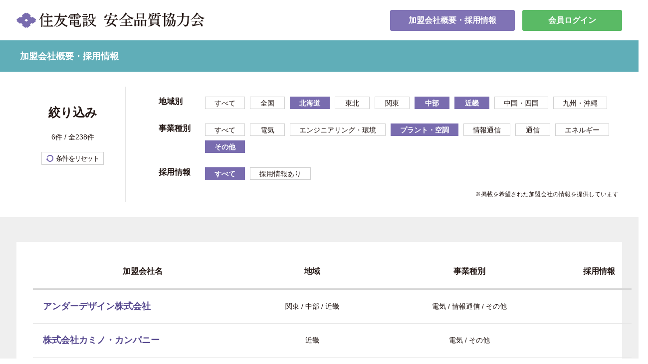

--- FILE ---
content_type: text/html; charset=UTF-8
request_url: https://www.sem.co.jp/sem-kyouryokukai/member/?areas%5B%5D=2&areas%5B%5D=6&areas%5B%5D=5&categories%5B%5D=6&categories%5B%5D=99&flg_recruit=
body_size: 2856
content:
<!DOCTYPE html><html lang="ja"><head><meta charset="UTF-8"><meta http-equiv="X-UA-Compatible" content="IE=edge"><!-- Global site tag (gtag.js) - Google Analytics --><script async src="https://www.googletagmanager.com/gtag/js?id=G-2B7QQYHC4K"></script><script>
  window.dataLayer = window.dataLayer || [];
  function gtag(){dataLayer.push(arguments);}
  gtag('js', new Date());

  gtag('config', 'G-2B7QQYHC4K');
</script><meta name="viewport" content="width=1266"><meta name="format-detection" content="telephone=no,address=no,email=no"><meta name="description" content="{$meta_description}"><!-- Facebook start --><meta property="og:type" content="article"><meta property="og:title" content="加盟会社概要・採用情報 | 住友電設 安全品質協力会"><meta property="og:url" content="https://www.sem.co.jp/sem-kyouryokukai/member/?areas%5B%5D=2&amp;areas%5B%5D=6&amp;areas%5B%5D=5&amp;categories%5B%5D=6&amp;categories%5B%5D=99&amp;flg_recruit="><meta property="og:image" content="https://www.sem.co.jp/common/img/thumb_fb.png"><meta property="og:description" content="{$meta_description}"><meta property="og:site_name" content="住友電設 安全品質協力会"><!-- Facebook end --><link rel="icon" href="/sem-kyouryokukai/common/img/favicon.ico"><link rel="apple-touch-icon" href="/sem-kyouryokukai/common/img/icon.png"><link rel="stylesheet" href="/sem-kyouryokukai/common/css/common.css?v=2"><link href="/sem-kyouryokukai/member/css/style.css?v=2" rel="stylesheet"><title>加盟会社概要・採用情報 | 住友電設 安全品質協力会</title></head><body><!-- ////////////////////////////////////////////////// header start --><header id="head"><div class="head-inner"><ul class="head-link"><li><a href="/sem-kyouryokukai/member/" class="head-btn-member">加盟会社概要・採用情報</a></li><li><a href="/sem-kyouryokukai/department/login" class="head-btn-login">会員ログイン</a></li></ul><h1 class="head-logo"><a href="/sem-kyouryokukai/"><img src="/sem-kyouryokukai/common/img/logo.gif" alt="住友電設 安全品質協力会" width="377" height="31"></a></h1></div></header><!-- ////////////////////////////////////////////////// header end --><div id="wrapper"><div id="contents"><main id="main"><article><section class="cmn-sct"><div class="main-ttl-wrap"><div class="box-center"><h2 class="main-ttl">加盟会社概要・採用情報</h2></div></div><!-- ////////////////////////////////////////////////// 加盟会社概要・採用情報ヘッダー start --><div class="srch-head"><div class="box-center"><div class="srch-head-inner sp-pdg"><div class="srch-head-ttl"><div class="srch-head-ttl-inner"><h3 class="srch-head-ttl-lv1">絞り込み</h3><p class="result-head-count">6件 / 全238件</p><p class="srch-head-btn-reset"><a href="/sem-kyouryokukai/member/"><span>条件をリセット</span></a></p></div></div><div class="srch-head-filter"><div class="srch-head-filter-inner"><div class="filter-box"><h3 class="filter-box-ttl">地域別</h3><ul class="filter-box-list"><li><a href="?categories[]=6&categories[]=99&flg_recruit=">すべて</a></li><li><a href="?areas[]=1&areas[]=2&areas[]=6&areas[]=5&categories[]=6&categories[]=99&flg_recruit=">全国</a></li><li class="selected"><a href="?areas[]=6&areas[]=5&categories[]=6&categories[]=99&flg_recruit=">北海道</a></li><li><a href="?areas[]=3&areas[]=2&areas[]=6&areas[]=5&categories[]=6&categories[]=99&flg_recruit=">東北</a></li><li><a href="?areas[]=4&areas[]=2&areas[]=6&areas[]=5&categories[]=6&categories[]=99&flg_recruit=">関東</a></li><li class="selected"><a href="?areas[]=2&areas[]=6&categories[]=6&categories[]=99&flg_recruit=">中部</a></li><li class="selected"><a href="?areas[]=2&areas[]=5&categories[]=6&categories[]=99&flg_recruit=">近畿</a></li><li><a href="?areas[]=7&areas[]=2&areas[]=6&areas[]=5&categories[]=6&categories[]=99&flg_recruit=">中国・四国</a></li><li><a href="?areas[]=8&areas[]=2&areas[]=6&areas[]=5&categories[]=6&categories[]=99&flg_recruit=">九州・沖縄</a></li></ul></div><!-- // .filter-box --><div class="filter-box"><h3 class="filter-box-ttl">事業種別</h3><ul class="filter-box-list"><li><a href="?areas[]=2&areas[]=6&areas[]=5&flg_recruit=">すべて</a></li><li><a href="?categories[]=1&categories[]=6&categories[]=99&areas[]=2&areas[]=6&areas[]=5&flg_recruit=">電気</a></li><li><a href="?categories[]=2&categories[]=6&categories[]=99&areas[]=2&areas[]=6&areas[]=5&flg_recruit=">エンジニアリング・環境</a></li><li class="selected"><a href="?categories[]=99&areas[]=2&areas[]=6&areas[]=5&flg_recruit=">プラント・空調</a></li><li><a href="?categories[]=3&categories[]=6&categories[]=99&areas[]=2&areas[]=6&areas[]=5&flg_recruit=">情報通信</a></li><li><a href="?categories[]=4&categories[]=6&categories[]=99&areas[]=2&areas[]=6&areas[]=5&flg_recruit=">通信</a></li><li><a href="?categories[]=5&categories[]=6&categories[]=99&areas[]=2&areas[]=6&areas[]=5&flg_recruit=">エネルギー</a></li><li class="selected"><a href="?categories[]=6&areas[]=2&areas[]=6&areas[]=5&flg_recruit=">その他</a></li></ul></div><!-- // .filter-box --><div class="filter-box"><h3 class="filter-box-ttl">採用情報</h3><ul class="filter-box-list"><li class="selected"><a href="?areas[]=2&areas[]=6&areas[]=5&categories[]=6&categories[]=99">すべて</a></li><li><a href="?areas[]=2&areas[]=6&areas[]=5&categories[]=6&categories[]=99&flg_recruit=1">採用情報あり</a></li></ul></div><!-- // .filter-box --><p class="srch-notes">※掲載を希望された加盟会社の情報を提供しています</p></div><!-- // .srch-head-filter-inner --></div><!-- // .srch-head-filter --><p id="filter-btn" class="sp-item"><a href="#">絞込み</a></p></div><!-- // .srch-head-inner --></div><!-- // .box-center --></div><!-- // .srch-head --><!-- ////////////////////////////////////////////////// 加盟会社概要・採用情報ヘッダー end --><!-- ////////////////////////////////////////////////// 加盟会社概要・採用情報コンテンツ start --><div class="bg01 box-full"><div class="result-cont"><div class="box-center"><p class="tbl-scroll-note sp-item">← 左右にスクロールできます →</p><div class="tbl-scroll-wrap"><div class="tbl-scroll-inner"><table width="100%" class="tbl-result tbl-scroll"><tbody><tr id="tr-head" class="th-head-group"><th scope="col" class="th-head tbl-result-company">加盟会社名</th><th scope="col" class="th-head tbl-result-area">地域</th><th scope="col" class="th-head tbl-result-cat">事業種別</th><th scope="col" class="th-head tbl-result-recruit">採用情報</th></tr><tr><th scope="row" class="th-side tbl-result-company"><a href="/sem-kyouryokukai/member/detail/558">アンダーデザイン株式会社</a></th><td class="tbl-result-area">関東 / 中部 / 近畿</td><td class="tbl-result-cat">電気 / 情報通信 / その他</td><td class="tbl-result-recruit"></td></tr><tr><th scope="row" class="th-side tbl-result-company"><a href="/sem-kyouryokukai/member/detail/549">株式会社カミノ・カンパニー</a></th><td class="tbl-result-area">近畿</td><td class="tbl-result-cat">電気 / その他</td><td class="tbl-result-recruit"></td></tr><tr><th scope="row" class="th-side tbl-result-company"><a href="/sem-kyouryokukai/member/detail/182">有限会社小山クレーン工業</a></th><td class="tbl-result-area">全国</td><td class="tbl-result-cat">通信 / その他</td><td class="tbl-result-recruit">あり</td></tr><tr><th scope="row" class="th-side tbl-result-company"><a href="/sem-kyouryokukai/member/detail/107">株式会社新興重量</a></th><td class="tbl-result-area">近畿</td><td class="tbl-result-cat">その他</td><td class="tbl-result-recruit"></td></tr><tr><th scope="row" class="th-side tbl-result-company"><a href="/sem-kyouryokukai/member/detail/169">株式会社シンリュウ</a></th><td class="tbl-result-area">近畿</td><td class="tbl-result-cat">通信 / その他</td><td class="tbl-result-recruit">あり</td></tr><tr><th scope="row" class="th-side tbl-result-company"><a href="/sem-kyouryokukai/member/detail/551">セブン足場　株式会社 三共</a></th><td class="tbl-result-area">全国</td><td class="tbl-result-cat">その他</td><td class="tbl-result-recruit"></td></tr></tbody></table></div><!-- // .tbl-scroll --></div><!-- // .tbl-scroll-wrap --><div class="page-load-status"><div class="loader-ellips infinite-scroll-request"><span class="loader-ellips__dot"></span><span class="loader-ellips__dot"></span><span class="loader-ellips__dot"></span><span class="loader-ellips__dot"></span></div><p class="infinite-scroll-last"></p><p class="infinite-scroll-error"></p></div></div><!-- // .box-center --></div><!-- // .result-cont --></div><!-- // .box-full --><!-- ////////////////////////////////////////////////// 加盟会社概要・採用情報コンテンツ end --></section></article></main><p id="pagetop"><a href="#"><span>ページトップ</span></a></p></div><!-- // #contents --><!-- ////////////////////////////////////////////////// footer start --><footer id="foot"><div class="foot-inner box-full"><ul class="foot-link"><li><a href="/">住友電設コーポレートサイト</a></li><li><a href="/sem-kyouryokukai/privacy/">プライバシーポリシー</a></li></ul><p class="copyright"><small>© 住友電設安全品質協力会. All Rights Reserved.</small></p></div><!-- // .box-center --></footer><!-- ////////////////////////////////////////////////// footer end --></div><!-- // #wrapper --><script src="/sem-kyouryokukai/common/js/lib/jquery-3.6.0.min.js?v=2"></script><script src="/sem-kyouryokukai/common/js/lib/ofi.min.js?v=2"></script><script src="/sem-kyouryokukai/common/js/app_rsp.js?v=2"></script><script src="/sem-kyouryokukai/common/js/common.js?v=2"></script><script src="/sem-kyouryokukai/member/js/index.js?v=2"></script><script src="https://unpkg.com/infinite-scroll@3/dist/infinite-scroll.pkgd.min.js"></script><script>
    var current_url = '/sem-kyouryokukai/member?areas%5B0%5D=2&areas%5B1%5D=6&areas%5B2%5D=5&categories%5B0%5D=6&categories%5B1%5D=99&flg_recruit=';
    var max_page = '1';
    $(function(){

        // 無限スクロール
        function autoPaging(){
           if(max_page > 1){
             $('.tbl-result tbody').infiniteScroll({
               path: function(){
                 next_page = (this.loadCount + 2);
                 if(max_page > 1 && next_page <= max_page){
                     if( current_url.match(/\?/) ){
                        return current_url + '&page=' + next_page;
                     }
                     else {
                        return current_url + '?page=' + next_page;
                     }
                 }
               },
               append: '.tbl-result tbody tr:not(#tr-head)',
               scrollThreshold: 100,
               status: '.page-load-status',
               history: false,
             });
           }
        }
        autoPaging();

    });


</script></body></html>

--- FILE ---
content_type: text/css
request_url: https://www.sem.co.jp/sem-kyouryokukai/common/css/common.css?v=2
body_size: 7135
content:
@charset "UTF-8";
/**
 * Common Styles
 *
 * 01. Reset
 * 02. Base
 * 03. Layout
 * 04. Parts
 *
 */
/* ==========================================================================
   01. Reset
   ========================================================================== */
html, body, div, span, object, iframe, h1, h2, h3, h4, h5, h6, p, blockquote, pre, abbr, address, cite, code, del, dfn, em, img, ins, kbd, q, samp, small, strong, sub, sup, var, b, i, dl, dt, dd, ol, ul, li, fieldset, form, label, legend, table, caption, tbody, tfoot, thead, tr, th, td, article, aside, canvas, details, figcaption, figure, footer, header, hgroup, menu, nav, section, summary, time, mark, audio, video {
  margin: 0;
  padding: 0;
  border: 0;
  outline: 0;
  font-size: 100%;
  vertical-align: baseline;
  background: transparent; }

body {
  line-height: 1; }

article, aside, details, figcaption, figure, footer, header, hgroup, menu, nav, section {
  display: block; }

ul {
  list-style: none; }

blockquote, q {
  quotes: none; }

blockquote:before, blockquote:after, q:before, q:after {
  content: none; }

a {
  margin: 0;
  padding: 0;
  font-size: 100%;
  vertical-align: baseline;
  background: transparent; }

ins {
  background-color: #ff9;
  color: #000;
  text-decoration: none; }

mark {
  background-color: #ff9;
  color: #000;
  font-style: italic;
  font-weight: bold; }

del {
  text-decoration: line-through; }

abbr[title], dfn[title] {
  border-bottom: 1px dotted;
  cursor: help; }

table {
  border-collapse: collapse;
  border-spacing: 0; }

hr {
  display: block;
  height: 1px;
  border: 0;
  border-top: 1px solid #ccc;
  margin: 1em 0;
  padding: 0; }

input, select {
  vertical-align: middle; }

/* ==========================================================================
   02. Base
   ========================================================================== */
html {
  color: #241815;
  font-size: 62.5%; }

body {
  font-family: "ヒラギノ角ゴ ProN W3", "Hiragino Kaku Gothic ProN", "メイリオ", Meiryo, sans-serif;
  font-size: 180%;
  -webkit-text-size-adjust: 100%; }
  body * {
    -webkit-box-sizing: border-box;
    box-sizing: border-box;
    -webkit-font-smoothing: antialiased;
    -moz-osx-font-smoothing: grayscale; }
  @media screen and (min-width: 768px), print {
    body {
      line-height: 1.75;
      min-width: 1266px; } }
  @media screen and (max-width: 767px) {
    body {
      line-height: 1.75;
      font-size: 140%; } }

#main {
  display: block; }

/* link
   ========================================================================== */
a {
  color: #241815;
  text-decoration: none; }

a:visited {
  color: #241815;
  text-decoration: none; }

a:hover {
  color: #241815;
  text-decoration: underline; }

/* image
   ========================================================================== */
img {
  height: auto;
  line-height: 1;
  max-width: 100%;
  vertical-align: top; }

table th img,
table td img {
  vertical-align: middle; }

/* form
   ========================================================================== */
input,
textarea,
label {
  vertical-align: middle; }

/* display
   ========================================================================== */
.block {
  display: block; }

.sp-item {
  display: none; }

.pc-block {
  display: block; }

@media screen and (max-width: 767px) {
  .sp-item {
    display: block; }
  .pc-item {
    display: none !important; }
  .pc-block {
    display: inline; }
  .sp-block {
    display: block; } }

/* float
   ========================================================================== */
.clearfix::after,
.fbox::after {
  display: block;
  clear: both;
  content: ""; }

.fr {
  float: right; }

.fl {
  float: left; }

ul.fbox li {
  float: left;
  display: inline; }

/* margin
   ========================================================================== */
.mt0 {
  margin-top: 0px !important; }
  @media screen and (max-width: 767px) {
    .mt0 {
      margin-top: 0vw !important; } }

.mt5 {
  margin-top: 5px !important; }
  @media screen and (max-width: 767px) {
    .mt5 {
      margin-top: 1.33vw !important; } }

.mt10 {
  margin-top: 10px !important; }
  @media screen and (max-width: 767px) {
    .mt10 {
      margin-top: 2.67vw !important; } }

.mt15 {
  margin-top: 15px !important; }
  @media screen and (max-width: 767px) {
    .mt15 {
      margin-top: 4vw !important; } }

.mt20 {
  margin-top: 20px !important; }
  @media screen and (max-width: 767px) {
    .mt20 {
      margin-top: 5.33vw !important; } }

.mt25 {
  margin-top: 25px !important; }
  @media screen and (max-width: 767px) {
    .mt25 {
      margin-top: 6.67vw !important; } }

.mt30 {
  margin-top: 30px !important; }
  @media screen and (max-width: 767px) {
    .mt30 {
      margin-top: 8vw !important; } }

.mt35 {
  margin-top: 35px !important; }
  @media screen and (max-width: 767px) {
    .mt35 {
      margin-top: 9.33vw !important; } }

.mt40 {
  margin-top: 40px !important; }
  @media screen and (max-width: 767px) {
    .mt40 {
      margin-top: 10.67vw !important; } }

.mt45 {
  margin-top: 45px !important; }
  @media screen and (max-width: 767px) {
    .mt45 {
      margin-top: 12vw !important; } }

.mt50 {
  margin-top: 50px !important; }
  @media screen and (max-width: 767px) {
    .mt50 {
      margin-top: 13.33vw !important; } }

.mt55 {
  margin-top: 55px !important; }
  @media screen and (max-width: 767px) {
    .mt55 {
      margin-top: 14.67vw !important; } }

.mt60 {
  margin-top: 60px !important; }
  @media screen and (max-width: 767px) {
    .mt60 {
      margin-top: 16vw !important; } }

.mb0 {
  margin-bottom: 0px !important; }
  @media screen and (max-width: 767px) {
    .mb0 {
      margin-bottom: 0vw !important; } }

.mb5 {
  margin-bottom: 5px !important; }
  @media screen and (max-width: 767px) {
    .mb5 {
      margin-bottom: 1.33vw !important; } }

.mb10 {
  margin-bottom: 10px !important; }
  @media screen and (max-width: 767px) {
    .mb10 {
      margin-bottom: 2.67vw !important; } }

.mb15 {
  margin-bottom: 15px !important; }
  @media screen and (max-width: 767px) {
    .mb15 {
      margin-bottom: 4vw !important; } }

.mb20 {
  margin-bottom: 20px !important; }
  @media screen and (max-width: 767px) {
    .mb20 {
      margin-bottom: 5.33vw !important; } }

.mb25 {
  margin-bottom: 25px !important; }
  @media screen and (max-width: 767px) {
    .mb25 {
      margin-bottom: 6.67vw !important; } }

.mb30 {
  margin-bottom: 30px !important; }
  @media screen and (max-width: 767px) {
    .mb30 {
      margin-bottom: 8vw !important; } }

.mr0 {
  margin-right: 0px !important; }
  @media screen and (max-width: 767px) {
    .mr0 {
      margin-right: 0vw !important; } }

.mr5 {
  margin-right: 5px !important; }
  @media screen and (max-width: 767px) {
    .mr5 {
      margin-right: 1.33vw !important; } }

.mr10 {
  margin-right: 10px !important; }
  @media screen and (max-width: 767px) {
    .mr10 {
      margin-right: 2.67vw !important; } }

.mr15 {
  margin-right: 15px !important; }
  @media screen and (max-width: 767px) {
    .mr15 {
      margin-right: 4vw !important; } }

.mr20 {
  margin-right: 20px !important; }
  @media screen and (max-width: 767px) {
    .mr20 {
      margin-right: 5.33vw !important; } }

.ml0 {
  margin-left: 0px !important; }
  @media screen and (max-width: 767px) {
    .ml0 {
      margin-left: 0vw !important; } }

.ml5 {
  margin-left: 5px !important; }
  @media screen and (max-width: 767px) {
    .ml5 {
      margin-left: 1.33vw !important; } }

.ml10 {
  margin-left: 10px !important; }
  @media screen and (max-width: 767px) {
    .ml10 {
      margin-left: 2.67vw !important; } }

.ml15 {
  margin-left: 15px !important; }
  @media screen and (max-width: 767px) {
    .ml15 {
      margin-left: 4vw !important; } }

.ml20 {
  margin-left: 20px !important; }
  @media screen and (max-width: 767px) {
    .ml20 {
      margin-left: 5.33vw !important; } }

/* padding
   ========================================================================== */
.pt0 {
  padding-top: 0 !important; }

.pb0 {
  padding-bottom: 0 !important; }

@media screen and (min-width: 768px), print {
  .pc-pdg {
    padding-left: 33px;
    padding-right: 33px; } }

@media screen and (max-width: 767px) {
  .sp-pdg {
    padding-left: 4vw;
    padding-right: 4vw; } }

/* text-align
   ========================================================================== */
.text-r {
  text-align: right !important; }

.text-c,
table.text-c th,
table.text-c td,
table.th-c th {
  text-align: center !important; }

.text-l {
  text-align: left !important; }

/* font-size
   ========================================================================== */
.text12 {
  font-size: 12px;
  font-size: 1.2rem; }

.text13 {
  font-size: 13px;
  font-size: 1.3rem; }

.text14 {
  font-size: 14px;
  font-size: 1.4rem; }

.text15 {
  font-size: 15px;
  font-size: 1.5rem; }

.text16 {
  font-size: 16px;
  font-size: 1.6rem; }

/* ==========================================================================
   03. Layout
   ========================================================================== */
/* base
   ========================================================================== */
html {
  height: 100%; }

body {
  height: 100%; }

/* header
   ========================================================================== */
.head-inner {
  padding: 25px 33px;
  position: relative; }

.head-link {
  -webkit-box-align: center;
  -ms-flex-align: center;
  align-items: center;
  display: -webkit-box;
  display: -ms-flexbox;
  display: flex;
  -webkit-box-pack: end;
  -ms-flex-pack: end;
  justify-content: flex-end;
  position: absolute;
  right: 33px;
  top: 20px; }
  .head-link li {
    font-weight: bold;
    line-height: 1;
    margin-right: 15px;
    font-size: 18px;
    font-size: 1.8rem; }
    .head-link li:last-child {
      margin-right: 0; }

.head-btn-login {
  background-color: #5aba65;
  border: 1px solid #5aba65;
  color: #FFF;
  display: block;
  border-radius: 3px;
  padding: 12px 0;
  text-align: center;
  -webkit-transition: all ease .2s;
  -o-transition: all ease .2s;
  transition: all ease .2s;
  width: 200px;
  font-size: 16px;
  font-size: 1.6rem; }
  .head-btn-login:hover {
    background-color: #FFF;
    color: #5aba65;
    text-decoration: none; }

.head-btn-member {
  background-color: #8073b5;
  border: 1px solid #8073b5;
  color: #FFF !important;
  display: block;
  border-radius: 3px;
  padding: 12px 0;
  text-align: center;
  -webkit-transition: all ease .2s;
  -o-transition: all ease .2s;
  transition: all ease .2s;
  width: 250px;
  font-size: 16px;
  font-size: 1.6rem; }
  .head-btn-member:hover {
    background-color: #FFF;
    color: #8073b5 !important;
    text-decoration: none; }

@media screen and (max-width: 767px) {
  .head-inner {
    padding: 0 !important;
    position: relative; }
  .head-logo {
    margin: 15px auto;
    width: 260px; }
  .head-link {
    background-color: #efefef;
    display: -webkit-box;
    display: -ms-flexbox;
    display: flex;
    -webkit-box-pack: center;
    -ms-flex-pack: center;
    justify-content: center;
    padding-bottom: 8px;
    padding-top: 8px;
    position: relative;
    right: auto;
    top: auto; }
    .head-link li {
      margin-right: 15px;
      margin-bottom: 0;
      font-size: 12px;
      font-size: 1.2rem; }
    .head-link a {
      text-decoration: underline; }
  .head-btn-login {
    padding: 6px 15px;
    text-decoration: none !important;
    width: auto;
    font-size: 12px;
    font-size: 1.2rem; }
    .head-btn-login:hover {
      background-color: #FFF;
      color: #5aba65;
      text-decoration: none; }
  .head-btn-member {
    padding: 6px 15px;
    text-decoration: none !important;
    width: auto;
    font-size: 12px;
    font-size: 1.2rem; }
    .head-btn-member:hover {
      background-color: #FFF;
      color: #8073b5;
      text-decoration: none; } }

/* navigation
   ========================================================================== */
/* main
   ========================================================================== */
.main-cont {
  float: left;
  padding-bottom: 50px;
  padding-top: 55px;
  width: 850px; }
  @media screen and (max-width: 767px) {
    .main-cont {
      padding-bottom: 50px;
      padding-top: 15px;
      width: 100%; } }

/* side
   ========================================================================== */
.side-cont {
  float: right;
  padding-top: 50px;
  width: 300px; }

@media screen and (max-width: 767px) {
  .side-cont {
    padding-bottom: 30px;
    padding-top: 0;
    width: 100%; } }

.side-nav {
  border: 1px solid #d6d6d6;
  padding: 30px 20px; }
  .side-nav li {
    border-bottom: 1px solid #e9e9e9;
    padding: 13px 10px; }
    .side-nav li:first-child {
      padding-top: 0; }
    .side-nav li:last-child {
      border-bottom: 0;
      padding-bottom: 0; }
  .side-nav a {
    color: #796caf;
    display: block;
    font-weight: bold;
    position: relative; }
    .side-nav a:before {
      border-top: 2px solid #796caf;
      border-right: 2px solid #796caf;
      content: '';
      display: block;
      height: 8px;
      -webkit-transition: top ease .3s;
      -o-transition: top ease .3s;
      transition: top ease .3s;
      position: absolute;
      width: 8px;
      right: 0;
      top: 46%;
      -webkit-transform: rotate(45deg) translateX(-50%);
      -ms-transform: rotate(45deg) translateX(-50%);
      transform: rotate(45deg) translateX(-50%); }
    .side-nav a:hover {
      color: #c0bbd3;
      text-decoration: none; }

@media screen and (max-width: 767px) {
  .side-nav {
    border-bottom: none;
    border-left: none;
    border-right: none;
    border-top: 15px solid #efefef;
    padding: 20px 20px;
    font-size: 16px;
    font-size: 1.6rem; }
    .side-nav li {
      padding: 15px 0; }
    .side-nav a {
      color: #796caf;
      display: block;
      font-weight: bold;
      position: relative; }
      .side-nav a:before {
        border-top: 2px solid #796caf;
        border-right: 2px solid #796caf;
        content: '';
        display: block;
        height: 8px;
        -webkit-transition: top ease .3s;
        -o-transition: top ease .3s;
        transition: top ease .3s;
        position: absolute;
        width: 8px;
        right: 0;
        top: 46%;
        -webkit-transform: rotate(45deg) translateX(-50%);
        -ms-transform: rotate(45deg) translateX(-50%);
        transform: rotate(45deg) translateX(-50%); }
      .side-nav a:hover {
        text-decoration: none; } }

.side-contact {
  background-color: #efefef;
  /*margin: 30px 0;*/
  padding: 35px 20px 40px; }
  @media screen and (max-width: 767px) {
    .side-contact {
      margin: 0 0 20px;
      padding: 20px; } }
  .side-contact h3 {
    color: #796caf;
    margin-bottom: 15px;
    text-align: center;
    font-size: 20px;
    font-size: 2rem; }
    @media screen and (max-width: 767px) {
      .side-contact h3 {
        margin-bottom: 10px;
        font-size: 16px;
        font-size: 1.6rem; } }
  .side-contact .detail-info-links-list {
    display: block;
    -webkit-box-pack: center;
    -ms-flex-pack: center;
    justify-content: center; }
    .side-contact .detail-info-links-list li {
      font-weight: bold;
      text-align: center;
      margin-bottom: 10px;
      width: 100%; }
      .side-contact .detail-info-links-list li:last-child {
        margin-bottom: 0; }
    .side-contact .detail-info-links-list span {
      background-color: #FFF;
      border-radius: 3px;
      border: 2px solid #dcdcdc;
      color: rgba(36, 24, 21, 0.2);
      display: block;
      padding-bottom: 7px;
      padding-top: 7px; }
    .side-contact .detail-info-links-list a {
      display: block;
      position: relative; }
      .side-contact .detail-info-links-list a span {
        background-color: #FFF;
        border: 2px solid #796caf;
        color: #796caf;
        display: block;
        -webkit-transition: all ease .2s;
        -o-transition: all ease .2s;
        transition: all ease .2s; }
      .side-contact .detail-info-links-list a.tel-linktext span {
        background-color: #796caf;
        color: #FFF; }
      .side-contact .detail-info-links-list a:hover {
        text-decoration: none; }
        .side-contact .detail-info-links-list a:hover span {
          background-color: #796caf;
          color: #FFF; }
    .side-contact .detail-info-links-list a:not(.tel-linktext):before {
      border-top: 3px solid #796caf;
      border-right: 3px solid #796caf;
      content: '';
      display: block;
      height: 12px;
      -webkit-transition: top ease .3s;
      -o-transition: top ease .3s;
      transition: top ease .3s;
      position: absolute;
      width: 12px;
      right: 18px;
      top: 46%;
      -webkit-transform: rotate(45deg) translateX(-50%);
      -ms-transform: rotate(45deg) translateX(-50%);
      transform: rotate(45deg) translateX(-50%); }
    .side-contact .detail-info-links-list a:not(.tel-linktext):hover:before {
      border-color: #FFF; }

.side-link{
  margin: 30px 0; }
.side-link li {
  margin-bottom: 15px; }
  .side-link li:last-child {
    margin-bottom: 0; }
  @media screen and (max-width: 767px) {
    .side-link li {
      padding: 0 20px; } }

.side-btn {
  border-radius: 3px;
  color: #fff;
  display: block;
  font-weight: bold;
  padding: 5px 0;
  text-align: center;
  -webkit-transition: all ease .2s;
  -o-transition: all ease .2s;
  transition: all ease .2s;
  font-size: 16px;
  font-size: 1.6rem; }

.dep {
  background-color: #5aba65;
  border: 1px solid #5aba65; }
  .dep:visited {
    color: #fff; }
  .dep:hover {
    background-color: #FFF;
    color: #5aba65;
    text-decoration: none; }

.logout {
  background-color: #afafaf;
  border: 1px solid #afafaf; }
  .logout:visited {
    color: #fff; }
  .logout:hover {
    background-color: #FFF;
    color: #999;
    text-decoration: none; }

/* footer
   ========================================================================== */
#foot {
  background-color: #796caf;
  color: #fff;
  font-weight: normal;
  padding: 24px 0;
  position: relative; }

.foot-inner {
  position: relative; }

.foot-link {
  display: -webkit-box;
  display: -ms-flexbox;
  display: flex; }
  .foot-link li {
    line-height: 1;
    margin-right: 10px;
    padding-right: 10px;
    position: relative;
    font-size: 12px;
    font-size: 1.2rem; }
    .foot-link li:after {
      background: rgba(255, 255, 255, 0.5);
      content: '';
      display: block;
      height: 11px;
      position: absolute;
      right: 0;
      top: 50%;
      -webkit-transform: translateY(-50%);
      -ms-transform: translateY(-50%);
      transform: translateY(-50%);
      width: 1px; }
    .foot-link li:last-child:after {
      display: none; }
  .foot-link a,
  .foot-link a:visited,
  .foot-link a:hover {
    color: #FFF; }

.copyright {
  position: absolute;
  right: 50px;
  top: 0;
  text-align: right;
  line-height: 1;
  font-size: 12px;
  font-size: 1.2rem; }

#pagetop {
  background-color: #FFF;
  letter-spacing: -.15em;
  padding-bottom: 50px;
  padding-top: 50px;
  line-height: 1;
  text-align: center;
  font-size: 16px;
  font-size: 1.6rem; }
  #pagetop a {
    display: inline-block; }
    #pagetop a:hover {
      color: #796caf;
      text-decoration: none; }
      #pagetop a:hover span::before {
        top: -8px; }
  #pagetop span {
    padding-top: 40px;
    position: relative;
    display: block; }
    #pagetop span::before {
      border-top: 3px solid #796caf;
      border-right: 3px solid #796caf;
      content: '';
      display: block;
      height: 32px;
      -webkit-transition: top ease .3s;
      -o-transition: top ease .3s;
      transition: top ease .3s;
      position: absolute;
      width: 32px;
      left: 46%;
      top: -5px;
      -webkit-transform: rotate(-45deg) translateX(-50%);
      -ms-transform: rotate(-45deg) translateX(-50%);
      transform: rotate(-45deg) translateX(-50%); }

@media screen and (max-width: 767px) {
  #foot {
    padding: 24px 0; }
  .foot-link {
    -webkit-box-pack: center;
    -ms-flex-pack: center;
    justify-content: center; }
    .foot-link li {
      line-height: 1;
      margin-right: 10px;
      padding-right: 10px;
      position: relative;
      font-size: 11px;
      font-size: 1.1rem; }
      .foot-link li:last-child {
        margin-right: 0;
        padding-right: 0; }
  .copyright {
    position: relative;
    right: auto;
    top: auto;
    margin-top: 15px;
    text-align: center;
    font-size: 11px;
    font-size: 1.1rem; }
  #pagetop {
    padding-bottom: 0;
    padding-top: 0;
    font-size: 14px;
    font-size: 1.4rem; }
    #pagetop a {
      display: block;
      padding-bottom: 15px;
      padding-top: 15px; }
      #pagetop a:hover {
        color: #796caf;
        text-decoration: none; }
        #pagetop a:hover span::before {
          top: -8px; }
    #pagetop span {
      padding-top: 20px;
      position: relative;
      display: block; }
      #pagetop span::before {
        height: 17px;
        width: 17px;
        left: 50%;
        top: -5px;
        -webkit-transform: rotate(-45deg) translateX(-50%);
        -ms-transform: rotate(-45deg) translateX(-50%);
        transform: rotate(-45deg) translateX(-50%); } }

/* ==========================================================================
   04. Parts
   ========================================================================== */
/* ボックス
   ========================================================================== */
/* センターボックス */
.box-center {
  position: relative; }
  @media screen and (min-width: 768px), print {
    .box-center {
      margin-left: auto;
      margin-right: auto;
      width: 1266px;
      padding-left: 33px;
      padding-right: 33px; } }

.box-center-inner {
  margin: 0 auto;
  width: 1000px; }
  @media screen and (max-width: 767px) {
    .box-center-inner {
      width: 100%; } }

/* 100%ボックス */
.box-full {
  padding-left: 33px;
  padding-right: 33px; }
  @media screen and (max-width: 767px) {
    .box-full {
      padding-left: 15px;
      padding-right: 15px; } }

/* 背景色ボックス */
.bg01 {
  background-color: #efefef;
  padding-bottom: 50px;
  padding-top: 50px; }
  @media screen and (max-width: 767px) {
    .bg01 {
      padding-bottom: 25px;
      padding-top: 25px; } }

.bg02 {
  background-color: #FFF;
  padding-bottom: 50px;
  padding-top: 50px; }
  @media screen and (max-width: 767px) {
    .bg02 {
      padding: 25px 20px; } }

/* セクションの上下余白 */
.main-block {
  margin-top: 50px;
  margin-bottom: 50px; }
  .main-block:last-child {
    margin-bottom: 0; }
  .main-block p {
    font-size: 16px;
    font-size: 1.6rem; }
  @media screen and (max-width: 767px) {
    .main-block {
      margin-bottom: 25px;
      margin-top: 25px; } }

/* 横並びボックス */
@media screen and (min-width: 768px), print {
  .box-col2 {
    display: -ms-flexbox;
    display: -webkit-box;
    display: flex;
    -ms-flex-wrap: wrap;
    flex-wrap: wrap;
    padding-right: 20px; }
    .box-col2 > * {
      margin: 40px 20px 0 0;
      width: 50%; }
      .box-col2 > *:nth-child(2n) {
        margin-right: -20px; }
      .box-col2 > *:nth-child(-n+2) {
        margin-top: 0; } }

@media screen and (max-width: 767px) {
  .box-col2 > * + * {
    margin-top: 4vw; } }

@media screen and (min-width: 768px), print {
  .box-col3 {
    display: -ms-flexbox;
    display: -webkit-box;
    display: flex;
    -ms-flex-wrap: wrap;
    flex-wrap: wrap;
    padding-right: 40px; }
    .box-col3 > * {
      margin: 40px 20px 0 0;
      width: 33.33333%; }
      .box-col3 > *:nth-child(3n) {
        margin-right: -40px; }
      .box-col3 > *:nth-child(-n+3) {
        margin-top: 0; } }

@media screen and (max-width: 767px) {
  .box-col3 > * + * {
    margin-top: 4vw; } }

@media screen and (min-width: 768px), print {
  .box-col4 {
    display: -ms-flexbox;
    display: -webkit-box;
    display: flex;
    -ms-flex-wrap: wrap;
    flex-wrap: wrap;
    padding-right: 60px; }
    .box-col4 > * {
      margin: 40px 20px 0 0;
      width: 25%; }
      .box-col4 > *:nth-child(4n) {
        margin-right: -60px; }
      .box-col4 > *:nth-child(-n+4) {
        margin-top: 0; } }

@media screen and (max-width: 767px) {
  .box-col4 > * + * {
    margin-top: 4vw; } }

/* 画像・テキスト 横配置 */
@media screen and (min-width: 768px), print {
  .box-img-l,
  .box-img-r {
    display: -ms-flexbox;
    display: -webkit-box;
    display: flex; }
    .box-img-l .box-text,
    .box-img-r .box-text {
      -webkit-flex: 1;
      -ms-flex: 1;
      -webkit-box-flex: 1;
      flex: 1; }
    .box-img-l.row-reverse,
    .box-img-r.row-reverse {
      -webkit-flex-direction: row-reverse;
      -ms-flex-direction: row-reverse;
      -webkit-box-orient: horizontal;
      -webkit-box-direction: reverse;
      flex-direction: row-reverse; } }

@media screen and (max-width: 767px) {
  .box-img-l .box-img + .box-text,
  .box-img-l .box-text + .box-img,
  .box-img-r .box-img + .box-text,
  .box-img-r .box-text + .box-img {
    margin-top: 5.33vw; }
  .box-img-l .box-img img,
  .box-img-r .box-img img {
    height: auto;
    width: 100%; } }

@media screen and (min-width: 768px), print {
  .box-img-l .box-img {
    padding-right: 40px; } }

@media screen and (min-width: 768px), print {
  .box-img-r .box-img {
    padding-left: 40px; } }

/* ボタン
   ========================================================================== */
/* ボタンの基本スタイル */
.btn01 {
  display: inline-block;
  line-height: 1.2;
  outline: none;
  text-align: center;
  text-decoration: none !important;
  -webkit-transition: all 0.2s ease;
  -o-transition: all 0.2s ease;
  transition: all 0.2s ease; }

/* スタイル別クラス */
.btn01 {
  background-color: #796caf;
  border: 1px solid #796caf;
  color: #fff;
  padding: 10px 20px;
  font-size: 18px;
  font-size: 1.8rem; }
  .btn01:hover {
    background-color: #fff;
    color: #796caf; }
  @media screen and (max-width: 767px) {
    .btn01 {
      padding: 2.67vw 5.33vw; } }

/* ボタンレイアウト */
.btn-list {
  display: -webkit-box;
  display: -ms-flexbox;
  display: flex;
  -ms-flex-wrap: wrap;
  flex-wrap: wrap;
  -ms-flex-pack: center;
  -webkit-box-pack: center;
  justify-content: center;
  margin: 40px 0; }
  .btn-list li {
    padding: 0 10px;
    width: 40%; }
    .btn-list li:nth-child(n+3) {
      margin-top: 20px; }
    .btn-list li .btn01 {
      min-width: 100%;
      width: 100%; }
  @media screen and (max-width: 767px) {
    .btn-list {
      display: block;
      margin: 10.67vw 0; }
      .btn-list li {
        padding: 0;
        width: 100%; }
        .btn-list li + li {
          margin-top: 4vw !important; } }

/* フォーム
   ========================================================================== */
form input::-webkit-input-placeholder,
form textarea::-webkit-input-placeholder {
  color: #bababa; }

form input::-moz-placeholder,
form textarea::-moz-placeholder {
  color: #bababa; }

form input:-ms-input-placeholder,
form textarea:-ms-input-placeholder {
  color: #bababa; }

form input::-ms-clear {
  visibility: hidden; }

form input::-ms-reveal {
  visibility: hidden; }

form select::-ms-expand {
  background-color: transparent;
  border: 0; }

form textarea {
  resize: vertical; }

/* フォームアイテム
   ----------------------------------------------------------------------- */
.form-item, .form-btn a,
.form-btn button,
.form-btn input {
  margin: 0;
  padding: 0;
  background: none;
  border: none;
  border-radius: 0;
  outline: none;
  -webkit-appearance: none;
  -moz-appearance: none;
  appearance: none; }

.form-item {
  background-color: #fff;
  background-clip: padding-box;
  border: 1px solid #e0e0e0;
  border-radius: 4px;
  color: #241815;
  display: block;
  font-family: "ヒラギノ角ゴ ProN W3", "Hiragino Kaku Gothic ProN", "メイリオ", Meiryo, sans-serif !important;
  line-height: 1.5;
  min-height: 46px;
  padding: 9px 13px 8px;
  -webkit-transition: border-color 0.2s ease, box-shadow 0.2s ease;
  -webkit-transition: border-color 0.2s ease, -webkit-box-shadow 0.2s ease;
  transition: border-color 0.2s ease, -webkit-box-shadow 0.2s ease;
  -o-transition: border-color 0.2s ease, box-shadow 0.2s ease;
  transition: border-color 0.2s ease, box-shadow 0.2s ease;
  transition: border-color 0.2s ease, box-shadow 0.2s ease, -webkit-box-shadow 0.2s ease;
  width: 100%;
  font-size: 16px;
  font-size: 1.6rem; }
  .form-item:focus {
    border-color: #fff;
    -webkit-box-shadow: 0 3px 8px 0 rgba(0, 0, 0, 0.2), 0 0 0 1px rgba(0, 0, 0, 0.08);
    box-shadow: 0 3px 8px 0 rgba(0, 0, 0, 0.2), 0 0 0 1px rgba(0, 0, 0, 0.08); }
  @media screen and (max-width: 767px) {
    .form-item {
      border-radius: 1.07vw;
      min-height: 12.27vw;
      padding: 2.4vw 3.47vw 2.13vw; } }

select.form-item {
  background: #fff url(img/bg_select.png) no-repeat right center;
  background-size: 30px 46px;
  padding-right: 30px !important; }
  @media screen and (max-width: 767px) {
    select.form-item {
      background-size: 8vw 12.27vw;
      padding-right: 8vw !important; } }

.form-inline {
  display: -webkit-inline-box;
  display: -ms-inline-flexbox;
  display: inline-flex;
  -webkit-box-align: center;
  -ms-flex-align: center;
  align-items: center;
  margin-right: 1rem; }
  .form-inline:last-child {
    margin-right: 0; }
  .form-inline label {
    display: inline-block;
    padding-left: .25rem; }

/* フォームボタン
   ----------------------------------------------------------------------- */
.form-btn {
  text-align: center; }
  .form-btn a,
  .form-btn button,
  .form-btn input {
    cursor: pointer;
    font-family: "ヒラギノ角ゴ ProN W3", "Hiragino Kaku Gothic ProN", "メイリオ", Meiryo, sans-serif !important;
    width: 100%; }
  @media screen and (min-width: 768px), print {
    .form-btn {
      display: -ms-flexbox;
      display: -webkit-box;
      display: flex;
      -ms-flex-align: center;
      -webkit-box-align: center;
      align-items: center;
      -ms-flex-pack: center;
      -webkit-box-pack: center;
      justify-content: center;
      -ms-flex-direction: row-reverse;
      -webkit-box-orient: horizontal;
      -webkit-box-direction: reverse;
      flex-direction: row-reverse;
      margin: 60px auto; }
      .form-btn li {
        padding: 0 10px;
        width: 40%; } }
  @media screen and (max-width: 767px) {
    .form-btn {
      margin: 16vw auto; }
      .form-btn li + li {
        margin-top: 4vw; } }

/* アイコン
   ========================================================================== */
/*

icomoonを使用する場合はコメントアウトを外してください

@font-face {
  font-family: 'icomoon';
  font-style: normal;
  font-weight: normal;
  src: url('fonts/icomoon.eot?n6dhp8');
  src: url('fonts/icomoon.eot?n6dhp8#iefix') format('embedded-opentype'),
    url('fonts/icomoon.ttf?n6dhp8') format('truetype'),
    url('fonts/icomoon.woff?n6dhp8') format('woff'),
    url('fonts/icomoon.svg?n6dhp8#icomoon') format('svg');
}

[class*=" icon-"],
[class^="icon-"] {
  &::before {
    color: $color-link;
    font-family: 'icomoon' !important;
    speak: none;
    font-style: normal;
    font-weight: normal;
    font-variant: normal;
    text-transform: none;
    line-height: 1;
    -webkit-font-smoothing: antialiased;
    -moz-osx-font-smoothing: grayscale;
  }
}

*/
/* リンク
   ========================================================================== */
/* 新規ウィンドウ */
/* PDF */
/* Excel */
/* Word */
/* リスト
   ========================================================================== */
/* 黒丸付きリスト */
.list-disc {
  margin-left: 1.5em; }
  .list-disc li {
    list-style-type: disc;
    margin-bottom: 10px; }
    .list-disc li:last-child {
      margin-bottom: 0; }
  @media screen and (max-width: 767px) {
    .list-disc li {
      margin-bottom: 2.67vw; } }

/* 番号付きリスト */
.list-decimal {
  margin-left: 1.5em; }
  .list-decimal li {
    list-style-type: decimal;
    margin-bottom: 10px; }
    .list-decimal li:last-child {
      margin-bottom: 0; }
  @media screen and (max-width: 767px) {
    .list-decimal li {
      margin-bottom: 2.67vw; } }

/* 三角アイコンリスト */
.list-arrow {
  margin-top: 25px; }
  .list-arrow li {
    text-align: center;
    line-height: 1;
    margin-bottom: 10px;
    position: relative; }
    .list-arrow li:last-child {
      margin-bottom: 0; }
  .list-arrow a {
    background-color: #FFF;
    border-radius: 3px;
    border: 2px solid #796caf;
    color: #796caf;
    display: block;
    padding-bottom: 22px;
    padding-top: 22px;
    position: relative;
    -webkit-transition: all ease .2s;
    -o-transition: all ease .2s;
    transition: all ease .2s; }
    .list-arrow a:after {
      border-top: 3px solid #796caf;
      border-right: 3px solid #796caf;
      content: '';
      display: block;
      right: 30px;
      position: absolute;
      top: 46%;
      -webkit-transform: rotate(45deg) translateY(-50%);
      -ms-transform: rotate(45deg) translateY(-50%);
      transform: rotate(45deg) translateY(-50%);
      height: 12px;
      width: 12px; }
    .list-arrow a:hover {
      background-color: #796caf;
      color: #FFF;
      text-decoration: none; }
      .list-arrow a:hover:after {
        border-color: #FFF; }

@media screen and (max-width: 767px) {
  .list-arrow a {
    border-radius: 2px;
    padding-bottom: 15px;
    padding-top: 15px; }
    .list-arrow a:after {
      border-top: 2px solid #796caf;
      border-right: 2px solid #796caf;
      right: 15px;
      height: 6px;
      width: 6px; } }

/* ページャー
   ========================================================================== */
.pagination {
  display: -ms-flexbox;
  display: -webkit-box;
  display: flex;
  -ms-flex-wrap: wrap;
  flex-wrap: wrap;
  -webkit-box-pack: center;
  -ms-flex-pack: center;
  justify-content: center;
  line-height: 1;
  margin: 50px auto;
  text-align: center; }
  .pagination li {
    margin: 10px;
    min-width: 3em; }
  .pagination a {
    background-color: #fafafa;
    display: -ms-flexbox;
    display: -webkit-box;
    display: flex;
    -webkit-box-align: center;
    -ms-flex-align: center;
    align-items: center;
    -webkit-box-pack: center;
    -ms-flex-pack: center;
    justify-content: center;
    height: 100%;
    padding: 10px;
    position: relative;
    text-decoration: none;
    -webkit-transition: background-color 0.2s ease;
    -o-transition: background-color 0.2s ease;
    transition: background-color 0.2s ease; }
    .pagination a:hover {
      text-decoration: underline; }
  .pagination .pagination-item-active {
    background-color: #f5f5f5;
    font-weight: bold; }
    .pagination .pagination-item-active a {
      pointer-events: none; }
  .pagination .pagination-item-first a,
  .pagination .pagination-item-last a,
  .pagination .pagination-item-prev a,
  .pagination .pagination-item-next a {
    background-color: #eee; }
  @media screen and (max-width: 767px) {
    .pagination li {
      margin: 1.33vw;
      font-size: 12px;
      font-size: 1.2rem; }
    .pagination a {
      padding: 2.67vw 1.33vw; } }

/* テーブル
   ========================================================================== */
.tbl01 {
  border-right: 1px solid #ccc;
  border-bottom: 1px solid #ccc;
  width: 100%; }
  .tbl01 th, .tbl01 td {
    border-left: 1px solid #ccc;
    border-top: 1px solid #ccc;
    padding: 10px; }
  .tbl01 th {
    background-color: #f5f5f5; }
    .tbl01 th[scope="row"] {
      width: 33.33%; }
  @media screen and (max-width: 767px) {
    .tbl01 th, .tbl01 td {
      padding: 2.67vw; } }

.tbl02 {
  width: 100%; }
  .tbl02 th {
    background-color: #f6f6f6; }
  .tbl02 th,
  .tbl02 td {
    padding: 20px 50px;
    text-align: left;
    vertical-align: middle;
    font-size: 16px;
    font-size: 1.6rem; }
  .tbl02 th {
    border-bottom: 1px solid #FFF;
    width: 33%; }
  .tbl02 td {
    border-bottom: 1px solid #e7e7e7; }

/* SP時は縦積みテーブル
−−−−−−−−−−−−−−−−−−−−−−−−−−−−−−−−− */
@media screen and (max-width: 767px) {
  .sp-tbl-block th,
  .sp-tbl-block td {
    display: block;
    padding: 10px 15px 15px;
    width: 100%;
    font-size: 14px;
    font-size: 1.4rem; } }

/* スクロール テーブル
−−−−−−−−−−−−−−−−−−−−−−−−−−−−−−−−− */
.tbl-scroll-wrap:not(:last-child) {
  margin-bottom: 1em; }

.tbl-scroll-wrap .tbl-scroll-inner {
  overflow-x: auto; }
  .tbl-scroll-wrap .tbl-scroll-inner:-webkit-scrollbar {
    display: none; }

.tbl-scroll-wrap .tbl-scroll {
  -webkit-overflow-scrolling: touch;
  min-width: 100%; }

@media screen and (max-width: 767px) {
  .tbl-scroll-note {
    text-align: center;
    margin-bottom: 5px;
    font-size: 13px;
    font-size: 1.3rem; }
  .tbl-scroll-wrap {
    -webkit-transform: scale(1, -1);
    -ms-transform: scale(1, -1);
    transform: scale(1, -1); }
    .tbl-scroll-wrap .tbl-scroll {
      margin-bottom: 10px;
      min-width: 180%;
      -webkit-transform: scale(1, -1);
      -ms-transform: scale(1, -1);
      transform: scale(1, -1); }
  .tbl-scroll-inner::-webkit-scrollbar {
    height: 8px; }
  .tbl-scroll-inner::-webkit-scrollbar-track {
    background: #e7e7e7; }
  .tbl-scroll-inner::-webkit-scrollbar-thumb {
    background: #796caf; } }

/* タイトル
   ========================================================================== */
/* ページタイトル */
.main-ttl-wrap {
  background-color: #60aeb8;
  padding-bottom: 20px;
  padding-top: 22px; }

.main-ttl {
  color: #FFF;
  line-height: 1.2; }

@media screen and (max-width: 767px) {
  .main-ttl-wrap {
    padding-left: 15px;
    padding-right: 15px; }
  .main-ttl {
    font-size: 14px;
    font-size: 1.4rem; } }

/* タイトル01 */
.ttl01 {
  font-weight: bold;
  margin-bottom: 20px;
  padding-left: 20px;
  position: relative;
  font-size: 18px;
  font-size: 1.8rem; }
  .ttl01:before {
    background-color: #60aeb8;
    content: '';
    display: block;
    height: 100%;
    position: absolute;
    left: 0;
    top: 0;
    width: 5px; }

/* パンくずリスト
   ========================================================================== */
.topicpath li {
  display: inline;
  list-style-type: none;
  font-size: 12px;
  font-size: 1.2rem; }
  .topicpath li + li {
    padding-left: 5px; }
    .topicpath li + li::before {
      border-right: 1px solid #241815;
      border-top: 1px solid #241815;
      content: '';
      display: inline-block;
      height: 5px;
      width: 5px;
      margin-right: 8px;
      position: relative;
      top: -1px;
      -webkit-transform: rotate(45deg);
      -ms-transform: rotate(45deg);
      transform: rotate(45deg); }
  .topicpath li:last-child a {
    font-weight: bold;
    pointer-events: none;
    text-decoration: none; }

@media screen and (min-width: 768px), print {
  .topicpath {
    max-width: 1266px;
    margin: 　0 auto 45px;
    padding: 15px 33px; } }

@media screen and (max-width: 767px) {
  .topicpath {
    padding: 4vw 4vw; }
    .topicpath li {
      font-size: 10px;
      font-size: 1rem; } }

/* Webフォント
   ========================================================================== */
/* その他パーツ
   ========================================================================== */
/* 電話番号リンク */
@media screen and (min-width: 768px), print {
  .tel-linktext {
    pointer-events: none;
    text-decoration: none; } }

/* 画像を幅100%にする */
img.img-full {
  max-width: 100%;
  width: 100%;
  height: auto; }

/* object fit image */
img.img-ofi-cover,
img.img-ofi-contain {
  width: 100%;
  height: 100%; }

img.img-ofi-cover {
  -o-object-fit: cover;
  object-fit: cover;
  font-family: 'object-fit: cover;'; }

img.img-ofi-contain {
  -o-object-fit: contain;
  object-fit: contain;
  font-family: 'object-fit: contain;'; }

/* sticky */
.sticky {
  position: -webkit-sticky;
  position: sticky; }
  .sticky.sticky-fixed.is-sticky {
    position: fixed;
    -webkit-backface-visibility: hidden;
    -moz-backface-visibility: hidden;
    backface-visibility: hidden; }
  .sticky.sticky-fixed.is-sticky:not([style*="margin-top"]) {
    margin-top: 0 !important; }
  .sticky.sticky-fixed.is-sticky:not([style*="margin-bottom"]) {
    margin-bottom: 0 !important; }
  .sticky.sticky-fixed.is-absolute {
    position: absolute; }


--- FILE ---
content_type: text/css
request_url: https://www.sem.co.jp/sem-kyouryokukai/member/css/style.css?v=2
body_size: 3341
content:
@charset "UTF-8";
/**
 * 加盟会社概要・採用情報
 *
 * 01. common.cssを上書き
 * 02. 加盟会社概要・採用情報ヘッダー
 * 03. 加盟会社概要・採用情報コンテンツ
 * 04. 加盟会社概要・採用情報　詳細
 *
 */
/* ==========================================================================
   01. common.cssを上書き
   ========================================================================== */
/* ==========================================================================
   02. 加盟会社概要・採用情報ヘッダー
   ========================================================================== */
.srch-head {
  padding-top: 30px;
  padding-bottom: 30px;
  position: relative; }

.srch-head-inner {
  display: -webkit-box;
  display: -ms-flexbox;
  display: flex;
  width: 100%; }

.srch-head-ttl {
  border-right: 2px solid #e7e7e7;
  display: -webkit-box;
  display: -ms-flexbox;
  display: flex;
  padding-top: 40px;
  width: 17.75%; }
  .srch-head-ttl .srch-head-ttl-inner {
    text-align: center;
    width: 100%; }
  .srch-head-ttl .srch-head-ttl-lv1 {
    border-bottom: none;
    line-height: 1;
    margin-bottom: 21px;
    width: 100%;
    font-size: 24px;
    font-size: 2.4rem; }

.result-head-count {
  line-height: 1;
  margin: 30px 0 20px;
  font-size: 14px;
  font-size: 1.4rem; }

.srch-head-btn-reset {
  display: inline-block;
  margin: 0 auto;
  letter-spacing: -.12em;
  font-size: 14px;
  font-size: 1.4rem; }
  .srch-head-btn-reset a {
    background-color: #fff;
    border: 1px solid #d1d1d1;
    color: #241815;
    display: block;
    text-align: center;
    text-decoration: none; }
  .srch-head-btn-reset span {
    background: url(/sem-kyouryokukai/common/css/img/icon_reset.png) no-repeat 9px center;
    background-size: 14px 14px;
    display: inline-block;
    padding-left: 28px;
    padding-right: 9px; }

.srch-head-filter {
  display: -webkit-box;
  display: -ms-flexbox;
  display: flex;
  -webkit-box-align: center;
  -ms-flex-align: center;
  align-items: center;
  -webkit-box-flex: 1;
  -ms-flex: 1;
  flex: 1;
  padding-left: 65px;
  padding-bottom: 5px; }

.filter-box {
  padding: 20px 0 0 93px;
  position: relative; }

.filter-box-ttl {
  line-height: 1;
  padding: 6px 0 5px;
  position: absolute;
  left: 0;
  top: 16px;
  width: 80px;
  font-size: 16px;
  font-size: 1.6rem; }

.filter-box-list {
  font-size: 0;
  line-height: 1; }
  .filter-box-list li {
    display: inline-block;
    height: 24px;
    margin-right: 10px;
    margin-bottom: 10px;
    text-align: center;
    vertical-align: top;
    white-space: nowrap;
    font-size: 14px;
    font-size: 1.4rem; }
    .filter-box-list li:last-child {
      margin-right: 0; }
    .filter-box-list li.selected a {
      background-color: #796caf;
      border: 1px solid #796caf;
      color: #fff;
      font-weight: bold; }
    .filter-box-list li.disabled a {
      background-color: #ededed;
      color: #8f8f8f;
      pointer-events: none; }
  .filter-box-list a {
    border: 1px solid #d1d1d1;
    color: #241815;
    display: block;
    min-width: 70px;
    padding: 5px 18px 4px;
    text-decoration: none;
    -webkit-transition: border ease .2s color ease .2s;
    -o-transition: border ease .2s color ease .2s;
    transition: border ease .2s color ease .2s; }
    .filter-box-list a:hover {
      border: 1px solid #796caf;
      color: #796caf; }

.srch-notes {
  margin-top: 10px;
  text-align: right;
  font-size: 12px;
  font-size: 1.2rem; }

@media screen and (max-width: 767px) {
  .srch-head {
    padding: 15px 0; }
  .srch-head-inner {
    display: block; }
  .srch-head-ttl {
    border-right: none;
    display: block;
    padding: 20px 0;
    width: 100%; }
    .srch-head-ttl .srch-head-ttl-inner {
      width: 100%; }
    .srch-head-ttl .main-ttl-lv1 {
      margin-bottom: 20px; }
  .srch-head-count {
    margin-bottom: 22px; }
  .srch-head-filter {
    display: block;
    padding-left: 0;
    padding-bottom: 0; }
  .filter-box {
    padding: 15px 0 10px;
    position: relative; }
  .filter-box-ttl {
    display: inline-block;
    margin-bottom: 10px;
    position: relative;
    top: inherit;
    width: 100%;
    font-size: 12px;
    font-size: 1.2rem; }
    .filter-box-ttl:after {
      display: none; }
  .filter-box-list {
    font-size: 0;
    line-height: 1;
    padding-right: 5px; }
    .filter-box-list::after {
      display: block;
      clear: both;
      content: ""; }
    .filter-box-list li {
      display: block;
      float: left;
      margin-right: 5px;
      margin-bottom: 5px;
      width: 50%;
      font-size: 12px;
      font-size: 1.2rem; }
      .filter-box-list li:nth-child(2n) {
        margin-right: -5px; }
    .filter-box-list a {
      padding: 5px 5px 4px;
      text-decoration: none; }
  #filter-btn {
    position: fixed;
    right: 20px;
    bottom: 90px;
    height: 40px;
    width: 40px;
    z-index: 100;
    opacity: 0;
    -webkit-transition: all .5s ease;
    -o-transition: all .5s ease;
    transition: all .5s ease;
    -webkit-transform: translateY(64px);
    -ms-transform: translateY(64px);
    transform: translateY(64px); }
    #filter-btn.show {
      opacity: 1;
      -webkit-transform: translateY(0);
      -ms-transform: translateY(0);
      transform: translateY(0); }
    #filter-btn a {
      background: #796caf url(img/icon_filter.png) no-repeat center 6px;
      background-size: 18px 18px;
      border-radius: 22px;
      color: #fff;
      display: block;
      height: 44px;
      width: 44px;
      padding-top: 24px;
      text-align: center;
      text-decoration: none;
      font-size: 9px;
      font-size: 0.9rem; }
  .srch-notes {
    margin-top: 20px;
    text-align: center; } }

/* ==========================================================================
   03. 加盟会社概要・採用情報コンテンツ
   ========================================================================== */
.result-cont {
  background-color: #fff;
  padding-top: 25px;
  padding-bottom: 70px; }

/* 検索結果テーブル */
.tbl-result .th-head {
  border-bottom: 3px solid #d7d7d7;
  text-align: center;
  padding: 20px 20px;
  font-size: 16px;
  font-size: 1.6rem; }

.tbl-result th,
.tbl-result td {
  vertical-align: middle; }

.tbl-result .th-side,
.tbl-result td {
  border-bottom: 1px solid #e7e7e7;
  padding: 18px 20px; }

.tbl-result .th-side {
  text-align: left; }

.tbl-result td {
  font-weight: normal;
  text-align: center;
  font-size: 14px;
  font-size: 1.4rem; }

.tbl-result a {
  color: #55478e; }

.tbl-result tr:not(:first-child):hover {
  background-color: #f8f8f8; }

/* thを固定 */
@media screen and (min-width: 768px), print {
  .is-fixed {
    background-color: #FFF;
    position: fixed;
    top: 0;
    width: 1200px;
    z-index: 5; }
  .tbl-result-company {
    width: 440px; }
  .tbl-result-area {
    width: 240px; }
  .tbl-result-cat {
    width: 390px; }
  .tbl-result-recruit {
    width: 130px; } }

/* loader */
.loader-ellips {
  font-size: 20px;
  /* change size here */
  position: relative;
  width: 4em;
  height: 1em;
  margin: 10px auto; }

.loader-ellips__dot {
  display: block;
  width: .5em;
  height: .5em;
  border-radius: 0.5em;
  background: #ebebeb;
  /* change color here */
  position: absolute;
  -webkit-animation-duration: 0.5s;
  animation-duration: 0.5s;
  -webkit-animation-timing-function: ease;
  animation-timing-function: ease;
  -webkit-animation-iteration-count: infinite;
  animation-iteration-count: infinite; }

.loader-ellips__dot:nth-child(1),
.loader-ellips__dot:nth-child(2) {
  left: 0; }

.loader-ellips__dot:nth-child(3) {
  left: 1.5em; }

.loader-ellips__dot:nth-child(4) {
  left: 3em; }

@-webkit-keyframes reveal {
  from {
    -webkit-transform: scale(0.001);
    transform: scale(0.001); }
  to {
    -webkit-transform: scale(1);
    transform: scale(1); } }

@keyframes reveal {
  from {
    -webkit-transform: scale(0.001);
    transform: scale(0.001); }
  to {
    -webkit-transform: scale(1);
    transform: scale(1); } }

@-webkit-keyframes slide {
  to {
    -webkit-transform: translateX(1.5em);
    transform: translateX(1.5em); } }

@keyframes slide {
  to {
    -webkit-transform: translateX(1.5em);
    transform: translateX(1.5em); } }

.loader-ellips__dot:nth-child(1) {
  -webkit-animation-name: reveal;
  animation-name: reveal; }

.loader-ellips__dot:nth-child(2),
.loader-ellips__dot:nth-child(3) {
  -webkit-animation-name: slide;
  animation-name: slide; }

.loader-ellips__dot:nth-child(4) {
  -webkit-animation-name: reveal;
  animation-name: reveal;
  animation-direction: reverse; }

.page-load-status {
  display: none;
  /*hidden by default */
  text-align: center;
  color: #ccc; }

@media screen and (max-width: 767px) {
  .result-cont {
    padding: 30px 15px; }
  /* 検索結果テーブル */
  .tbl-result .th-head {
    padding: 10px;
    white-space: nowrap;
    font-size: 14px;
    font-size: 1.4rem; }
  .tbl-result .th-side,
  .tbl-result td {
    padding: 10px 15px; }
  .tbl-result .th-side {
    text-align: left;
    width: 35%; }
    .tbl-result .th-side + td {
      white-space: nowrap; } }

/* ==========================================================================
   04. 加盟会社概要・採用情報　詳細
   ========================================================================== */
.detail-head {
  padding-bottom: 30px;
  padding-top: 30px;
  position: relative; }
  .detail-head:after {
    border-top: 30px solid #FFF;
    border-right: 24px solid transparent;
    border-bottom: 30px solid transparent;
    border-left: 24px solid transparent;
    content: '';
    display: block;
    position: absolute;
    left: 50%;
    bottom: -60px;
    -webkit-transform: translateX(-50%);
    -ms-transform: translateX(-50%);
    transform: translateX(-50%);
    z-index: 10; }

.detail-head-inner {
  -webkit-box-align: center;
  -ms-flex-align: center;
  align-items: center;
  display: -webkit-box;
  display: -ms-flexbox;
  display: flex; }

.detail-head-ttl {
  -webkit-box-flex: 1;
  -ms-flex: 1;
  flex: 1;
  line-height: 1.25;
  padding-right: 30px;
  padding-top: 25px;
  padding-bottom: 25px;
  font-size: 40px;
  font-size: 4rem; }
  .detail-head-ttl span {
    display: inline-block;
    padding-left: 35px;
    position: relative; }
    .detail-head-ttl span:before {
      background-color: #796caf;
      content: '';
      display: block;
      position: absolute;
      left: 0;
      top: 0;
      height: 100%;
      width: 5px; }

.detail-head-img {
  background-color: #f8f8f8;
  height: 300px;
  width: 33.33333%; }
  .detail-head-img img {
    display: block;
    height: 300px;
    width: 100%; }

@media screen and (max-width: 767px) {
  .detail-head {
    padding-bottom: 15px;
    padding-top: 15px; }
    .detail-head:after {
      border-top: 15px solid #FFF;
      border-right: 12px solid transparent;
      border-bottom: 15px solid transparent;
      border-left: 12px solid transparent;
      bottom: -30px; }
  .detail-head-inner {
    display: block;
    min-height: inherit; }
  .detail-head-ttl {
    padding-right: 15px;
    width: 100%;
    font-size: 18px;
    font-size: 1.8rem; }
    .detail-head-ttl span {
      padding-left: 17px; }
      .detail-head-ttl span:before {
        width: 3px; }
  .detail-head-img {
    margin-top: 10px;
    height: 200px;
    width: 100%; }
    .detail-head-img img {
      height: 200px; } }

.detail-lead {
  padding-top: 10px;
  padding-bottom: 15px; }

.detail-lead-ttl {
  margin-bottom: 25px;
  font-size: 26px;
  font-size: 2.6rem; }

.detail-lead-text {
  font-weight: normal;
  line-height: 1.8; }

@media screen and (max-width: 767px) {
  .detail-lead {
    padding-bottom: 0; }
  .detail-lead-ttl {
    margin-bottom: 5px;
    font-size: 16px;
    font-size: 1.6rem; }
  .detail-lead-text {
    font-weight: normal;
    line-height: 1.8; } }

.detail-info {
  padding-bottom: 100px;
  padding-top: 50px; }

.detail-info-sct + .detail-info-sct {
  margin-top: 50px; }

.detail-info-ttl {
  background-color: #796caf;
  color: #FFF;
  padding-bottom: 10px;
  padding-top: 10px;
  text-align: center;
  margin-bottom: 1px; }

@media screen and (max-width: 767px) {
  .detail-info {
    padding-bottom: 50px;
    padding-top: 25px; }
  .detail-info-sct + .detail-info-sct {
    margin-top: 25px; } }

.detail-info-links {
  padding-bottom: 20px;
  padding-top: 20px;
  bottom: -134px;
  right: 0;
  height: 134px;
  -webkit-transition: bottom ease .8s;
  -o-transition: bottom ease .8s;
  transition: bottom ease .8s;
  z-index: 20;
  width: 100%; }

.detail-info-links-ttl {
  color: #796caf;
  text-align: center;
  margin-bottom: 10px;
  font-size: 20px;
  font-size: 2rem; }

.detail-info-links-list {
  display: -webkit-box;
  display: -ms-flexbox;
  display: flex;
  -webkit-box-pack: center;
  -ms-flex-pack: center;
  justify-content: center; }
  .detail-info-links-list li {
    font-weight: bold;
    text-align: center;
    margin-right: 20px;
    width: 33%; }
    .detail-info-links-list li:last-child {
      margin-right: 0; }
  .detail-info-links-list span {
    background-color: #FFF;
    border-radius: 3px;
    border: 2px solid #dcdcdc;
    color: rgba(36, 24, 21, 0.2);
    display: block;
    padding-bottom: 7px;
    padding-top: 7px; }
  .detail-info-links-list a {
    display: block;
    position: relative; }
    .detail-info-links-list a span {
      background-color: #FFF;
      border: 2px solid #796caf;
      color: #796caf;
      display: block;
      -webkit-transition: all ease .2s;
      -o-transition: all ease .2s;
      transition: all ease .2s; }
    .detail-info-links-list a.tel-linktext span {
      background-color: #796caf;
      color: #FFF; }
    .detail-info-links-list a:hover {
      text-decoration: none; }
      .detail-info-links-list a:hover span {
        background-color: #796caf;
        color: #FFF; }
  .detail-info-links-list a:not(.tel-linktext):before {
    border-top: 3px solid #796caf;
    border-right: 3px solid #796caf;
    content: '';
    display: block;
    height: 12px;
    -webkit-transition: top ease .3s;
    -o-transition: top ease .3s;
    transition: top ease .3s;
    position: absolute;
    width: 12px;
    right: 18px;
    top: 46%;
    -webkit-transform: rotate(45deg) translateX(-50%);
    -ms-transform: rotate(45deg) translateX(-50%);
    transform: rotate(45deg) translateX(-50%); }
  .detail-info-links-list a:not(.tel-linktext):hover:before {
    border-color: #FFF; }

@media screen and (max-width: 767px) {
  .detail-info-links {
    padding-bottom: 10px;
    padding-top: 10px; }
  .detail-info-links-ttl {
    margin-bottom: 5px;
    font-size: 14px;
    font-size: 1.4rem; }
  .detail-info-links-list {
    -ms-flex-wrap: wrap;
    flex-wrap: wrap; }
    .detail-info-links-list li {
      margin-right: 2%;
      margin-bottom: 2%;
      width: 49%;
      font-size: 12px;
      font-size: 1.2rem; }
      .detail-info-links-list li:first-child {
        margin-right: 0;
        width: 100%; }
    .detail-info-links-list span {
      padding-bottom: 5px;
      padding-top: 5px; }
    .detail-info-links-list a {
      display: block;
      position: relative; }
      .detail-info-links-list a span {
        background-color: #FFF;
        border: 2px solid #796caf;
        color: #796caf;
        display: block;
        -webkit-transition: all ease .2s;
        -o-transition: all ease .2s;
        transition: all ease .2s; }
    .detail-info-links-list a:not(.tel-linktext):before {
      border-width: 2px;
      height: 6px;
      width: 6px;
      right: 10px;
      top: 46%; } }

.back-btn {
  margin: 50px auto 0;
  width: 400px; }
  .back-btn li {
    font-weight: bold;
    text-align: center;
    line-height: 1;
    margin-bottom: 10px;
    position: relative; }
    .back-btn li:last-child {
      margin-bottom: 0; }
  .back-btn a {
    background-color: #FFF;
    border-radius: 3px;
    border: 2px solid #796caf;
    color: #796caf;
    display: block;
    padding-bottom: 15px;
    padding-top: 15px;
    position: relative;
    -webkit-transition: all ease .2s;
    -o-transition: all ease .2s;
    transition: all ease .2s; }
    .back-btn a:after {
      border-bottom: 3px solid #796caf;
      border-left: 3px solid #796caf;
      content: '';
      display: block;
      left: 30px;
      position: absolute;
      top: 46%;
      -webkit-transform: rotate(45deg) translateY(-50%);
      -ms-transform: rotate(45deg) translateY(-50%);
      transform: rotate(45deg) translateY(-50%);
      height: 12px;
      width: 12px; }
    .back-btn a:hover {
      background-color: #796caf;
      color: #FFF;
      text-decoration: none; }
      .back-btn a:hover:after {
        border-color: #FFF; }

@media screen and (max-width: 767px) {
  .back-btn {
    width: 100%; }
    .back-btn li {
      font-size: 12px;
      font-size: 1.2rem; }
    .back-btn a {
      padding-bottom: 10px;
      padding-top: 10px; }
      .back-btn a:after {
        border-width: 2px;
        height: 6px;
        width: 6px;
        left: 10px; } }


--- FILE ---
content_type: application/javascript
request_url: https://www.sem.co.jp/sem-kyouryokukai/member/js/index.js?v=2
body_size: 558
content:
var $win = $(window);
var $filterBtn  = $('#filter-btn');

$win.breakPoint({
  smartPhoneWidth: 767,
  tabletWidth: 0,
  pcMediumWidth: 0,

  onSmartPhoneEnter: function() {
  },
  onPcEnter: function() {
    // テーブルのth固定
    var $main = $('.result-cont .box-center'),
        $nav = $('.tbl-result'),
        navHeight = $('.th-head-group').outerHeight(),
        navPos = $nav.offset().top,
        fixedClass = 'is-fixed';

    $win.on('load scroll', function() {
      var value = $(this).scrollTop();
      if ( value > navPos ) {
        $nav.find('.th-head-group').addClass(fixedClass);
        $main.css('padding-top', navHeight);
      } else {
        $nav.find('.th-head-group').removeClass(fixedClass);
        $main.css('padding-top', '0');
      }
    });
  },
  onSmartPhoneLeave: function() {
    $win.on('scroll', function() {
      var wst = $(window).scrollTop();
      if (wst > window.innerHeight) $filterBtn.addClass('show');
      else $filterBtn.removeClass('show')
    });

    $('#filter-btn a').on('click', function() {
      $('html, body').scrollTop(377).stop().animate({ scrollTop: 0 }, 890, 'easeOutExpo');
      return false;
    });
  },
  onPcLeave: function() {
  }
});


--- FILE ---
content_type: application/javascript
request_url: https://www.sem.co.jp/sem-kyouryokukai/common/js/common.js?v=2
body_size: 923
content:
var $win = $(window),
    ua = navigator.userAgent.toLowerCase();

function initPage() {

  // objectFitImages（external js : /common/js/lib/ofi.min.js）
  objectFitImages('img.img-ofi-cover, img.img-ofi-contain');

  // position sticky（external js : /common/js/lib/sticky-state.min.js）
  // function detectSticky() {
  //   const div = document.createElement('div');
  //   div.style.position = 'sticky';
  //   return div.style.position.indexOf('sticky') !== -1;
  // }
  // if (!detectSticky()) new StickyState(document.querySelectorAll('.sticky'));

  // pagetop
  var $pt  = $('#pagetop');
  //$pt.hide();
  $pt.find('a').on('click', function() {
    $('html, body').scrollTop(377).stop().animate({ scrollTop: 0 }, 890, 'easeOutExpo');
    return false;
  });
  // $win.on('load scroll', function() {
  //   if ($win.scrollTop() > 100) $pt.fadeIn(); else $pt.fadeOut();
  // });

  // Tel link
  if ((ua.indexOf('windows') > 0 && ua.indexOf('phone') > 0) ||
      (ua.indexOf('iphone') > 0) ||
      (ua.indexOf('ipod') > 0) ||
      (ua.indexOf('android') > 0 && ua.indexOf('mobile') > 0) ||
      (ua.indexOf('firefox') > 0 && ua.indexOf('mobile') > 0) ||
      (ua.indexOf('blackberry') > 0)) {

    // 画像
    $('.tel-link img').each(function() {
      var alt = $(this).attr('alt');
      $(this).wrap($('<a>').attr('href', 'tel:' + alt.replace(/-/g, '')));
    });
  }

  // smoothLink
  $('.smooth a').smoothLink();

  // navigation
  // $('#gnav > li').navigation();

}

// ページ初期設定
initPage();



/**
 * breakPoint
 */
$win.breakPoint({
  smartPhoneWidth: 767,
  tabletWidth: 0,
  pcMediumWidth: 0,

  onSmartPhoneEnter: function() {
    // スマホモード時の処理を書く
  },
  onPcEnter: function() {
    // PCモード時の処理を書く
  },
  onSmartPhoneLeave: function() {
    // スマホモード解除時の処理を書く
  },
  onPcLeave: function() {
    // PCモード解除時の処理を書く
  }
});
